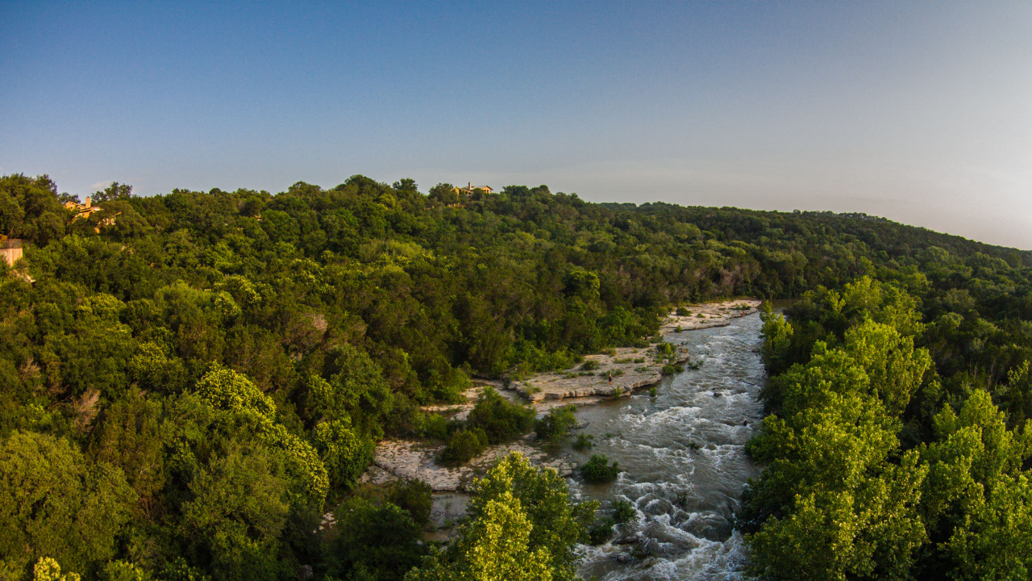

--- FILE ---
content_type: text/html;charset=utf-8
request_url: https://saveoursprings.salsalabs.org/NEWCAMPOCOMMENTS/index.html?eType=EmailBlastContent&eId=798a9e73-7b96-4b3e-9e96-87c404b745ac
body_size: 10076
content:
<!DOCTYPE html><html><head><meta http-equiv="content" content="no-cache" /><meta http-equiv="expires" content="0" /><meta name="viewport" content="width=device-width, initial-scale=1, minimum-scale=1, maximum-scale=1, user-scalable=0" /><meta charset="UTF-8" /><meta name="path" property="path" content="NEWCAMPOCOMMENTS" /><meta name="og:site_name" property="og:site_name" content="Save Our Springs Alliance" /><meta name="og:url" property="og:url" content="https://saveoursprings.salsalabs.org/NEWCAMPOCOMMENTS/index.html" /><meta name="twitter:card" property="twitter:card" content="summary" /><meta name="twitter:site_name" property="twitter:site_name" content="Save Our Springs Alliance" /><meta name="twitter:url" property="twitter:url" content="https://saveoursprings.salsalabs.org/NEWCAMPOCOMMENTS/index.html" /><title></title><link rel="stylesheet" href="/public/styles/sli-forms-styles_v02.css" /><link rel="stylesheet" href="//code.jquery.com/ui/1.11.2/themes/smoothness/jquery-ui.css" /><link rel="shortcut icon" href="/api/organization/3cc9e195-b696-40ac-9a32-eb8f5e3e82a0/favicon/data" /><style id="pageStyles" type="text/css"> body { margin: 0; padding: 0; background-color : rgb(255, 255, 255);background-attachment : scroll;background-size : cover;background-position : left top;background-repeat : no-repeat;background-image : url('https://saveoursprings.salsalabs.org/0bf954ca-99c4-44a6-83f7-1f55e2cbc89d/56459b9a-f671-4b33-9237-e722c34f88fd');} </style></head><body bg-img-id="56459b9a-f671-4b33-9237-e722c34f88fd" style="background-image:url('https://saveoursprings.salsalabs.org/0bf954ca-99c4-44a6-83f7-1f55e2cbc89d/56459b9a-f671-4b33-9237-e722c34f88fd.jpg');"><div ignite-content-container="ignite-content-container" id="sli">   <formtemplate class="id_58d2d7eb-185d-4810-9de7-e7c920f76b2f" ignite-show-content="true">   <style type="text/css">#id_949b98a7-5630-4067-bc7b-d166f181c3cd { background-color:;padding:;border-color:#000000;border-width:0px;border-style:none;border-radius:0px;background-repeat:no-repeat;background-position:center;background-attachment:scroll;background-size:cover;max-width:100%;margin-left:;margin-right:;float:none;clear:both; } #id_949b98a7-5630-4067-bc7b-d166f181c3cd { background-color:;padding:;border-color:#000000;border-width:0px;border-style:none;border-radius:0px;background-repeat:no-repeat;background-position:center;background-attachment:scroll;background-size:cover;max-width:100%;margin-left:;margin-right:;float:none;clear:both; } #id_5a4d8ac5-71fc-4c41-837e-5a513ae8be50 { background-color:;padding:;border-color:#000000;border-width:0px;border-style:none;border-radius:0px;background-repeat:no-repeat;background-position:center;background-attachment:scroll;background-size:cover;max-width:100%;height:;float:none;clear:both;text-align:left; } #id_995950e6-2c7d-4895-8aeb-a72baa1e31f6 { height: 30px; } #id_null .sli-step-navigation-steps .sli-step-navigation-step .sli-step-marker {background: null; color:null;} #id_null .sli-step-navigation-steps .sli-step-navigation-step .sli-step-label {color: null;} #id_null div.sli-progress-line {border-color: null; } #id_null .sli-step-navigation-steps .sli-step-navigation-step.sli-selected .sli-step-marker { background: null;color: null; } #id_61232067-d1f7-4054-9f4c-1b73175c9e92 { background-color:;padding:;border-color:#000000;border-width:0px;border-style:none;border-radius:0px;background-repeat:no-repeat;background-position:center;background-attachment:scroll;background-size:cover;max-width:100%;height:;float:none;clear:both; } #id_5d777f25-84d1-49ff-9ea7-2e3e45c18e2e { background-color:;padding:10px 0px 0px 0px;border-color:#000000;border-width:0px;border-style:none;border-radius:0px;background-repeat:no-repeat;background-position:center;background-attachment:scroll;background-size:cover;max-width:100%;height:auto;margin-left:0;margin-right:auto;float:none;clear:both; } #id_68c2a2ae-7c04-41a6-9dfc-46d8ac81e04e { background-color:;padding:;border-color:#000000;border-width:0px;border-style:none;border-radius:0px;background-repeat:no-repeat;background-position:center;background-attachment:scroll;background-size:cover;max-width:100%;height:;float:none;clear:both; } #id_6be16e3f-cc2a-4748-913f-1b394c2d4357 { background-color:;padding:15px 0px 0px 0px;border-color:#000000;border-width:0px;border-style:none;border-radius:0px;background-repeat:no-repeat;background-position:center;background-attachment:scroll;background-size:cover;max-width:100%;height:;margin-left:0;margin-right:auto;float:none;clear:both; text-align:center; } #id_ebecf9ec-5af5-46d2-9e36-c5e5c1b63408 { background-color:;padding:0px 0px 0px 0px;border-color:#000000;border-width:0px;border-style:none;border-radius:0px;background-repeat:no-repeat;background-position:center;background-attachment:scroll;background-size:cover;max-width:100%;height:50px;margin-left:0;margin-right:auto;float:none;clear:both;overflow-y:hidden; } #id_0a8a48e2-a096-4ba2-83ac-9e8cc72214e0 { background-color:;padding:;border-color:#000000;border-width:0px;border-style:none;border-radius:0px;background-repeat:no-repeat;background-position:center;background-attachment:scroll;background-size:cover;max-width:100%;height:;float:none;clear:both; } #id_6041aa09-7238-46b7-ba59-76a52a475619 { height: 30px; } </style>   <!-- ACTIVITY NAME:  -->   <style data-ignite-default-button-style="sli-floating" data-ignite-default-button-size="sli-large" type="text/css">.id_58d2d7eb-185d-4810-9de7-e7c920f76b2f .sli-content-pane,.id_58d2d7eb-185d-4810-9de7-e7c920f76b2f .sli-confirmation-pane,.id_58d2d7eb-185d-4810-9de7-e7c920f76b2f .sli-checkout-pane,.id_58d2d7eb-185d-4810-9de7-e7c920f76b2f .sli-tickets-pane,.id_58d2d7eb-185d-4810-9de7-e7c920f76b2f .sli-action-pane,.id_58d2d7eb-185d-4810-9de7-e7c920f76b2f .sli-no-targets-pane,.id_58d2d7eb-185d-4810-9de7-e7c920f76b2f .sli-comments-closed-pane {max-width: 960px !important; margin: 0px auto !important; background-color: rgba(232, 232, 232, 0) !important; padding: 0em !important; }.id_58d2d7eb-185d-4810-9de7-e7c920f76b2f .sli-element {font-family: Arial, Helvetica, sans-serif; font-size: 14px; color: rgb(255, 255, 255); }.id_58d2d7eb-185d-4810-9de7-e7c920f76b2f .sli-button,.id_58d2d7eb-185d-4810-9de7-e7c920f76b2f input.sli-button,.id_58d2d7eb-185d-4810-9de7-e7c920f76b2f button.sli-button,.id_58d2d7eb-185d-4810-9de7-e7c920f76b2f a.sli-button,.id_58d2d7eb-185d-4810-9de7-e7c920f76b2f ul.sli-style-button .sli-amount-label {background: rgb(8, 116, 200); color: rgb(255, 255, 255); border-color: #222222; border-radius: 8px; border-width: 0px; border-style: none; }.id_58d2d7eb-185d-4810-9de7-e7c920f76b2f .sli-button:hover,.id_58d2d7eb-185d-4810-9de7-e7c920f76b2f input.sli-button:hover,.id_58d2d7eb-185d-4810-9de7-e7c920f76b2f button.sli-button:hover,.id_58d2d7eb-185d-4810-9de7-e7c920f76b2f a.sli-button:hover,.id_58d2d7eb-185d-4810-9de7-e7c920f76b2f ul.sli-style-button .sli-amount-label:hover {background-color: rgb(8, 116, 200); color: rgb(255, 255, 255); }.id_58d2d7eb-185d-4810-9de7-e7c920f76b2f .sli-element a:not(.sli-button) {color: rgb(8, 116, 200); }.id_58d2d7eb-185d-4810-9de7-e7c920f76b2f .sli-label {color: inherit !important; font-size: 16px !important; }.id_58d2d7eb-185d-4810-9de7-e7c920f76b2f .sli-divider {background: none; border-bottom: 1px solid rgb(8, 116, 200); height: 1px; width: 100%; margin: 0px 0px 0px 0px; }.id_58d2d7eb-185d-4810-9de7-e7c920f76b2f .sli-outer {max-width: 960px; }.id_58d2d7eb-185d-4810-9de7-e7c920f76b2f #sli &gt; table {color: rgb(255, 255, 255); font-family: Arial, Helvetica, sans-serif; }.id_58d2d7eb-185d-4810-9de7-e7c920f76b2f #sli &gt; table &gt; tr {background-color: rgba(232, 232, 232, 0); }.id_58d2d7eb-185d-4810-9de7-e7c920f76b2f .sli-three-column .sli-column {max-width: 320px; }.id_58d2d7eb-185d-4810-9de7-e7c920f76b2f .sli-two-column .sli-column {max-width: 480px; }.id_58d2d7eb-185d-4810-9de7-e7c920f76b2f .sli-webkit {max-width: 960px; }.id_58d2d7eb-185d-4810-9de7-e7c920f76b2f .sli-callout {background-color: #FFA500; border-color: #222222; border-radius: 0px; border-width: 0px; border-style: none ;padding: 1em; }.id_58d2d7eb-185d-4810-9de7-e7c920f76b2f .sli-callout {color: #222222; }.id_58d2d7eb-185d-4810-9de7-e7c920f76b2f .sli-input {border-color: #CCCCCC !important; border-radius: 8px !important; border-width: 0px !important; border-style: solid !important; padding: 1em !important; background-color: rgb(241, 241, 241) !important; color: #222222 !important; }.id_58d2d7eb-185d-4810-9de7-e7c920f76b2f .sli-input::-webkit-input-placeholder { color: rgb(76, 76, 76); } .id_58d2d7eb-185d-4810-9de7-e7c920f76b2f .sli-input:-ms-input-placeholder { color: rgb(76, 76, 76); } .id_58d2d7eb-185d-4810-9de7-e7c920f76b2f .sli-input::-moz-placeholder { color: rgb(76, 76, 76); opacity: 1; } .id_58d2d7eb-185d-4810-9de7-e7c920f76b2f .sli-input:-moz-placeholder { color: rgb(76, 76, 76); opacity: 1; }</style>      <div hidden="true" layout-style-id="sli-forms-styles_v02"></div>   <div class="sli-loading-message" id="id_null">    <div class="sli-loading-spinner"></div>    <div>     <p>Loading....</p>    </div>   </div>   <div class="sli-content-pane sli-widget" content-pane="0" id="id_00de31cc-0d9a-48bf-baee-a3db3af61cd1_contentView" data-token-id="58d2d7eb-185d-4810-9de7-e7c920f76b2f" data-ignite-view="contentView" data-internal-id="00de31cc-0d9a-48bf-baee-a3db3af61cd1" style="display:none">    <div class="sli-row" id="id_9e0e03f5-2976-4ddf-a027-942e0cb498a5">     <div class="sli-large-12 sli-medium-12 sli-small-12 sli-columns " data-ignite-container-type="DEFAULT" id="id_d6b1e1de-f741-4c13-8e5a-e2077603cad8">      <div class="sli-element sli-text" id="id_195ec8a6-d284-452b-b5e9-4f6cb39b7e44">       <div id="id_195ec8a6-d284-452b-b5e9-4f6cb39b7e44_inner">        <h2> Take Action Today </h2>         <p> <span style="font-size:16px;">Please take action today so we can win a transportation plan that protects our water, preserves our scenic Hill Country, saves many billions of dollars, and actually reduces traffic congestion.</span> </p>         <p> <span style="font-size:16px;">Thank you for caring and taking the time to comment.&nbsp; Stay engaged with us over the next 20 days (and beyond).&nbsp;</span> </p>       </div>      </div>      <div class="sli-row" id="id_41de5fdd-68aa-4d84-8ee8-9adab13f6fa2">       <div class="sli-large-12 sli-medium-12 sli-small-12 sli-columns" data-ignite-container-type="formContainer" id="id_949b98a7-5630-4067-bc7b-d166f181c3cd_container">        <div class="sli-element sli-form-wrapper" id="id_949b98a7-5630-4067-bc7b-d166f181c3cd" ignite-bind-only="ignite-bind-only" ignite-activity-id="fa4bc7de-ae20-47ab-b8ed-1e2ae411c923" ignite-activity-type="Targeted_letter">         <form class="sli-form fv-form fv-form-salsa" data-fv-framework="salsa" novalidate="novalidate" data-ignite-form-id="fa4bc7de-ae20-47ab-b8ed-1e2ae411c923" id="id_949b98a7-5630-4067-bc7b-d166f181c3cd_form">          <div class="sli-row" id="id_b0759439-be33-49cc-8d9d-53bd83a47d16">           <div class="sli-large-12 sli-medium-12 sli-small-12 sli-columns " data-ignite-container-type="elementStep" id="id_1c19f4db-e656-418e-80e2-e1fd69a6c1b9" data-ignite-step-id="1">            <div class="sli-element sli-divider-element" id="id_d45e24cd-ac9a-47d3-81f2-9a833b73c75a">             <div class="sli-divider">              &nbsp;             </div>            </div>            <div class="sli-row" id="id_48bbbce5-d13d-454a-bac3-e4780f247455">             <div class="sli-large-12 sli-medium-12 sli-small-12 sli-columns " data-ignite-container-type="DEFAULT" id="id_d7d5907f-18f2-48a9-bc86-2509827701d5">              <div class="sli-element sli-text" id="id_0fe3a571-3dbe-4d5d-93dc-98627571d4dc">               <div id="id_0fe3a571-3dbe-4d5d-93dc-98627571d4dc_inner">                <p> <em>We just need few pieces of information to connect you with your representatives.</em> </p>               </div>              </div>             </div>            </div>            <div class="sli-row" id="id_231c4f4c-c9c2-4909-a8df-84c11a1b2b99">             <div class="sli-large-4 sli-medium-4 sli-small-12 sli-columns " data-ignite-container-type="DEFAULT" id="id_88ed1e39-2391-467b-a3d9-ec18f1c43ed9">              <div class="sli-field-person-firstname sli-form-field sli-element" data-ignite-field-id="5d5a2165-f19e-4371-851b-183a6b92402b" id="id_dc65b3a5-690b-4140-baab-e2ceafe9f9ac">               <label class="sli-required-true sli-label" for="id_dc65b3a5-690b-4140-baab-e2ceafe9f9ac_input" id="id_dc65b3a5-690b-4140-baab-e2ceafe9f9ac_label" style=" display: none;">First Name*</label>               <input class="sli-input sli-input-person-firstname" type="text" data-ignite-field-id="5d5a2165-f19e-4371-851b-183a6b92402b" name="field-person-firstname" placeholder="First Name" maxlength="36" required="required" data-fv-notempty="true" data-fv-notempty-message="This field requires a value" data-fv-stringlength="true" data-fv-stringlengthmessage="Please limit your input to at most 36 characters." id="id_dc65b3a5-690b-4140-baab-e2ceafe9f9ac_input" salsa-reference-name="person-firstname" />              </div>             </div>             <div class="sli-large-4 sli-medium-4 sli-small-12 sli-columns " data-ignite-container-type="DEFAULT" id="id_a93afecd-7afb-48e0-aa18-d30181b53aa2">              <div class="sli-field-person-lastname sli-form-field sli-element" data-ignite-field-id="8d21a878-287a-491f-a362-b8ee2aa71819" id="id_673bcd08-609e-43dc-a670-adec7ef57076">               <label class="sli-required-true sli-label" for="id_673bcd08-609e-43dc-a670-adec7ef57076_input" id="id_673bcd08-609e-43dc-a670-adec7ef57076_label" style=" display: none;">Last Name*</label>               <input class="sli-input sli-input-person-lastname" type="text" data-ignite-field-id="8d21a878-287a-491f-a362-b8ee2aa71819" name="field-person-lastname" placeholder="Last Name" maxlength="100" required="required" data-fv-notempty="true" data-fv-notempty-message="This field requires a value" data-fv-stringlength="true" data-fv-stringlengthmessage="Please limit your input to at most 100 characters." id="id_673bcd08-609e-43dc-a670-adec7ef57076_input" salsa-reference-name="person-lastname" />              </div>             </div>             <div class="sli-large-4 sli-medium-4 sli-small-12 sli-columns " data-ignite-container-type="DEFAULT" id="id_00df8a91-b97a-4ea8-9313-40930596f84d">              <div class="sli-field-contact-email sli-form-field sli-element" data-ignite-field-id="2851b463-606f-40c8-bb3d-d31f399e6896" id="id_06e7f8aa-449c-4353-8488-f76146a67bdb">               <label class="sli-required-true sli-label" for="id_06e7f8aa-449c-4353-8488-f76146a67bdb_input" id="id_06e7f8aa-449c-4353-8488-f76146a67bdb_label" style=" display: none;">Email Address*</label>               <input class="sli-input sli-input-contact-email" type="email" data-ignite-field-id="2851b463-606f-40c8-bb3d-d31f399e6896" name="field-contact-email" placeholder="Email Address" maxlength="128" required="required" data-fv-notempty="true" data-fv-notempty-message="This field requires a value" data-fv-stringlength="true" data-fv-stringlengthmessage="Please limit your input to at most 128 characters." data-fv-regexp="true" data-fv-regexp-regexp="^[^@\s]+@([^@\s]+\.)+[^@\s]+$" data-fv-regexp-message="Please enter a valid email address" id="id_06e7f8aa-449c-4353-8488-f76146a67bdb_input" salsa-reference-name="contact-email" />              </div>             </div>            </div>            <div class="sli-row" id="id_7c44dd73-1bac-4e0c-a424-6a6b1cb889dd">             <div class="sli-large-6 sli-medium-6 sli-small-12 sli-columns " data-ignite-container-type="DEFAULT" id="id_6f561f5f-3a05-467a-ac00-2cbba01ef12e">              <div class="sli-field-address-line1 sli-form-field sli-element" data-ignite-field-id="f775c79a-df41-43fb-96de-ee2360254689" id="id_0279010e-6fa9-449b-9f1b-9a348e60429d">               <label class="sli-required-true sli-label" for="id_0279010e-6fa9-449b-9f1b-9a348e60429d_input" id="id_0279010e-6fa9-449b-9f1b-9a348e60429d_label" style=" display: none;">Address, line 1*</label>               <input class="sli-input sli-input-address-line1" type="text" data-ignite-field-id="f775c79a-df41-43fb-96de-ee2360254689" name="field-address-line1" placeholder="Address, line 1" maxlength="128" required="required" data-fv-notempty="true" data-fv-notempty-message="This field requires a value" data-fv-stringlength="true" data-fv-stringlengthmessage="Please limit your input to at most 128 characters." id="id_0279010e-6fa9-449b-9f1b-9a348e60429d_input" salsa-reference-name="address-line1" />              </div>             </div>             <div class="sli-large-6 sli-medium-6 sli-small-12 sli-columns " data-ignite-container-type="DEFAULT" id="id_9695d914-d7e4-410c-ab7b-57146cef32a5">              <div class="sli-field-address-line2 sli-form-field sli-element" data-ignite-field-id="1ddcfe7f-7201-4a70-aa73-f1c93b4ca5a3" id="id_329ad679-b6d4-4fe4-b8d6-b6b5eac4bb3d">               <label class="sli-required-false sli-label" for="id_329ad679-b6d4-4fe4-b8d6-b6b5eac4bb3d_input" id="id_329ad679-b6d4-4fe4-b8d6-b6b5eac4bb3d_label" style=" display: none;">Address, line 2</label>               <input class="sli-input sli-input-address-line2" type="text" data-ignite-field-id="1ddcfe7f-7201-4a70-aa73-f1c93b4ca5a3" name="field-address-line2" placeholder="Address, line 2" maxlength="128" data-fv-stringlength="true" data-fv-stringlengthmessage="Please limit your input to at most 128 characters." id="id_329ad679-b6d4-4fe4-b8d6-b6b5eac4bb3d_input" salsa-reference-name="address-line2" />              </div>             </div>            </div>            <div class="sli-row" id="id_9e8befa3-b33e-4dd6-8aba-09c9ad68079c">             <div class="sli-large-4 sli-medium-4 sli-small-12 sli-columns " data-ignite-container-type="DEFAULT" id="id_43188a66-33e0-4e5a-b2e8-cb1caec1901e">              <div class="sli-field-address-city sli-form-field sli-element" data-ignite-field-id="a102d60f-f8ab-47eb-8ee0-864cfa1fc5b2" id="id_fef6c6e3-1fda-4fa4-99bf-16b57207ce41">               <label class="sli-required-true sli-label" for="id_fef6c6e3-1fda-4fa4-99bf-16b57207ce41_input" id="id_fef6c6e3-1fda-4fa4-99bf-16b57207ce41_label" style=" display: none;">City*</label>               <input class="sli-input sli-input-address-city" type="text" data-ignite-field-id="a102d60f-f8ab-47eb-8ee0-864cfa1fc5b2" name="field-address-city" placeholder="City" maxlength="64" required="required" data-fv-notempty="true" data-fv-notempty-message="This field requires a value" data-fv-stringlength="true" data-fv-stringlengthmessage="Please limit your input to at most 64 characters." id="id_fef6c6e3-1fda-4fa4-99bf-16b57207ce41_input" salsa-reference-name="address-city" />              </div>             </div>             <div class="sli-large-4 sli-medium-4 sli-small-12 sli-columns " data-ignite-container-type="DEFAULT" id="id_ab2f4e99-7a16-44e0-a2d8-503d834c7fc8">              <div class="sli-field-address-state sli-form-field sli-element" data-ignite-field-id="3f8b9098-ff2d-4384-bb95-425f113028c0" id="id_16e3e886-044d-4bc2-9ede-f71698919fb2">               <label class="sli-required-true sli-label" for="id_16e3e886-044d-4bc2-9ede-f71698919fb2_input" id="id_16e3e886-044d-4bc2-9ede-f71698919fb2_label" style=" display: none;">State*</label>               <select class="sli-select-address-state sli-input" name="field-address-state" data-ignite-field-id="3f8b9098-ff2d-4384-bb95-425f113028c0" required="required" data-fv-notempty="true" data-fv-notempty-message="This field requires a value" id="id_16e3e886-044d-4bc2-9ede-f71698919fb2_input" salsa-reference-name="address-state"><option value="" selected="selected"> Choose one...</option><option value="AL">Alabama</option><option value="AK">Alaska</option><option value="AS">American Samoa</option><option value="AZ">Arizona</option><option value="AR">Arkansas</option><option value="CA">California</option><option value="CO">Colorado</option><option value="CT">Connecticut</option><option value="DE">Delaware</option><option value="DC">District of Columbia</option><option value="FL">Florida</option><option value="GA">Georgia</option><option value="GU">Guam</option><option value="HI">Hawaii</option><option value="ID">Idaho</option><option value="IL">Illinois</option><option value="IN">Indiana</option><option value="IA">Iowa</option><option value="KS">Kansas</option><option value="KY">Kentucky</option><option value="LA">Louisiana</option><option value="ME">Maine</option><option value="MD">Maryland</option><option value="MA">Massachusetts</option><option value="MI">Michigan</option><option value="MN">Minnesota</option><option value="MS">Mississippi</option><option value="MO">Missouri</option><option value="MT">Montana</option><option value="NE">Nebraska</option><option value="NV">Nevada</option><option value="NH">New Hampshire</option><option value="NJ">New Jersey</option><option value="NM">New Mexico</option><option value="NY">New York</option><option value="NC">North Carolina</option><option value="ND">North Dakota</option><option value="MP">Northern Mariana Islands</option><option value="OH">Ohio</option><option value="OK">Oklahoma</option><option value="OR">Oregon</option><option value="PA">Pennsylvania</option><option value="PR">Puerto Rico</option><option value="RI">Rhode Island</option><option value="SC">South Carolina</option><option value="SD">South Dakota</option><option value="TN">Tennessee</option><option value="TX">Texas</option><option value="UM">United States Minor Outlying Islands</option><option value="UT">Utah</option><option value="VT">Vermont</option><option value="VI">Virgin Islands</option><option value="VA">Virginia</option><option value="WA">Washington</option><option value="WV">West Virginia</option><option value="WI">Wisconsin</option><option value="WY">Wyoming</option></select>              </div>             </div>             <div class="sli-large-4 sli-medium-4 sli-small-12 sli-columns " data-ignite-container-type="DEFAULT" id="id_53060b16-78f4-4709-97ad-65eccd7e6578">              <div class="sli-field-address-zip sli-form-field sli-element" data-ignite-field-id="44e5ad15-1fdd-4ba8-bf38-f5cbaad023c2" id="id_5ddbd462-009b-4566-b97b-9fc94956afdf">               <label class="sli-required-true sli-label" for="id_5ddbd462-009b-4566-b97b-9fc94956afdf_input" id="id_5ddbd462-009b-4566-b97b-9fc94956afdf_label" style=" display: none;">Zip Code*</label>               <input class="sli-input sli-input-address-zip" type="text" data-ignite-field-id="44e5ad15-1fdd-4ba8-bf38-f5cbaad023c2" name="field-address-zip" placeholder="Zip Code" maxlength="20" required="required" data-fv-notempty="true" data-fv-notempty-message="This field requires a value" data-fv-stringlength="true" data-fv-stringlengthmessage="Please limit your input to at most 20 characters." data-fv-zipcode="true" data-fv-zipcode-country="US" data-fv-zipcode-message="This value is not valid as a %s postal code" id="id_5ddbd462-009b-4566-b97b-9fc94956afdf_input" salsa-reference-name="address-zip" />              </div>             </div>            </div>            <div class="sli-row" id="id_b4f6626b-28e7-4a0c-9012-d6437823ba61">             <div class="sli-large-12 sli-medium-12 sli-small-12 sli-columns " data-ignite-container-type="DEFAULT" id="id_55c46583-1563-4e3d-8891-a4650c2241de">              <div class="sli-contact-types sli-element " id="id_f214c0f5-7b63-4f13-995e-a76e9b62af60" data-ignite-field-id="ContactOptIn">               <label class="sli-label"><input class="sli-input sli-contact-type Email" type="checkbox" id="id_f214c0f5-7b63-4f13-995e-a76e9b62af60_contact_types_input" checked="checked" name="contactOptIn" value="accepted" style="margin-right: 5px;" data-ignite-contact-value="Email" salsa-reference-name="contactoptincb" />&nbsp;I'd like to receive updates from this organization</label>               <div class="sli-contact-type"></div>              </div>             </div>            </div>            <div class="sli-row" id="id_fd236636-1993-4c00-bd13-83b7bb2de926">             <div class="sli-large-12 sli-medium-12 sli-small-12 sli-columns " data-ignite-container-type="DEFAULT" id="id_0bcde024-81f2-4981-88fa-91335b28a4a4">              <div class="sli-element sli-button-element sli-align-center-for-small sli-text-center-for-small" id="id_5a4d8ac5-71fc-4c41-837e-5a513ae8be50">               <a class="sli-button sli-floating sli-large" track="true" data-ignite-submit-button="data-ignite-submit-button">Take Action</a>               <div class="sli-processing" style="display:none;"></div>              </div>              <div class="sli-element sli-spacer" id="id_995950e6-2c7d-4895-8aeb-a72baa1e31f6">               &nbsp;              </div>             </div>            </div>           </div>          </div>         </form>        <div id="id_fa4bc7deae2047abb8ed1e2ae411c923"><script type="text/javascript" src="/api/widget/targetedLetter/fa4bc7de-ae20-47ab-b8ed-1e2ae411c923?tId=id_fa4bc7deae2047abb8ed1e2ae411c923&amp;eId=0bf954ca-99c4-44a6-83f7-1f55e2cbc89d&amp;eType=Page&amp;lsi=sli-forms-styles_v02&amp;bo=true"></script></div></div>       </div>      </div>     </div>    </div>   </div>   <div class="sli-tickets-pane sli-widget" id="id_8ba8e110-cfe8-499d-8261-23032161504a_ticketView" style="display:none" data-internal-id="8ba8e110-cfe8-499d-8261-23032161504a" data-token-id="58d2d7eb-185d-4810-9de7-e7c920f76b2f" data-ignite-view="ticketView"></div>   <div class="sli-checkout-pane sli-widget" id="id_34f22420-003a-45cd-8376-27f1739e8442_checkoutView" style="display:none" data-internal-id="34f22420-003a-45cd-8376-27f1739e8442" data-token-id="58d2d7eb-185d-4810-9de7-e7c920f76b2f" data-ignite-view="checkoutView"></div>   <div class="sli-action-pane sli-widget" id="id_685d7c3f-9d69-4ffa-b645-4531fdebee51_actionView" style="display:none" data-internal-id="685d7c3f-9d69-4ffa-b645-4531fdebee51" data-token-id="58d2d7eb-185d-4810-9de7-e7c920f76b2f" data-ignite-view="actionView">    <div class="sli-row" id="id_61aeebcf-fae5-462b-b0e9-fc76122852ea">     <div class="sli-large-12 sli-medium-12 sli-small-12 sli-columns " data-ignite-container-type="DEFAULT" id="id_9f41ad6b-6dff-4b2d-97b4-e63747386595">      <div class="sli-element sli-text" id="id_06c5ce09-94bf-4450-aac2-19ecdc630fee">       <div id="id_06c5ce09-94bf-4450-aac2-19ecdc630fee_inner">        <h2> <strong>Your Headline Goes Here!</strong> </h2>         <p> Add content to your form here. Tell your constituents about your cause, then tell them what the target of this letter can do about it. Make the copy on this page personal, informational, emotional, and actionable. </p>       </div>      </div>      <div class="sli-element sli-divider-element" id="id_6134aa88-0ea3-49d1-b66e-c6c14c5b1bfa">       <div class="sli-divider">        &nbsp;       </div>      </div>      <div class="sli-element sli-form sli-tl-container" id="id_05326c64-7892-4d9d-ab62-4d085b569a1d">       <div class="sli-step-navigation-wrapper sli-element" id="id_null" style="display:none">        <div class="sli-step-navigation-steps sli-flex-container">         <div class="sli-step-navigation-step sli-flex-item sli-vertical-align-top sli-selected" data-ignite-for-step-id="EMAIL_OR_FORM">          <a class="sli-step-marker" sli-tl-nav="EMAIL_OR_FORM" sli-tl-bind="navigation" channel="EMAIL_OR_FORM"><span class="sli-icon sli-icon-mail4 "></span></a>          <div class="sli-step-label">           <span class="sli-step-check">✓</span>Email          </div>         </div>         <div class="sli-progress-line"></div>        </div>       </div>       <div sli-tl-channel="EMAIL_OR_FORM" style="display:block;" data-ignite-step-id="EMAIL_OR_FORM">        <form data-fv-framework="salsa">         <div class="sli-tl-no-targets-for-channel sli-text-center" sli-tl-no-targets-for-channel="EMAIL_OR_FORM" style="display:none">          <p><strong>There are no officials for you to contact on Email.</strong></p>         </div>         <div class="sli-accordion sli-tl-target-sets-for-channel" sli-tl-letter-channel="EMAIL_OR_FORM">          <div class="sli-tl-letter-title" sli-tl-letter-box-title="0">           <div class="sli-row">            <div class=" sli-large-8 sli-small-12 sli-medium-8  sli-columns">             Transportation Policy Board            </div>            <div class="sli-large-4 sli-small-12 sli-medium-4 sli-columns sli-text-right">             <span sli-tl-recipient-count="0"></span>             <span class="sli-icon sli-icon sli-icon-mail4 "></span>            </div>           </div>          </div>          <div class="sli-tl-letter-box" sli-tl-letter-box="0">           <div class="sli-tl-targets" sli-tl-targets-box="0" style="display:none">            <div class="sli-tl-target-hdr">             This email will be delivered to              <span sli-tl-targets-counts="0"></span>            </div>            <div>             <div class="sli-tl-targetlist" sli-tl-targets="0" role="toolbar"></div>            </div>           </div>           <div class="sli-tl-letter" sli-tl-letter-content-index="0">            <div subject-for-set0="">             <span class="sli-tl-letter-sbj-lbl">Subject:</span>             <span class="sli-tl-letter-sbj">Comments on the Draft CAMPO 2045 Plan</span>            </div>            <div class="sli-tl-letter-msg-lbl">             Message:            </div>            <div class="sli-tl-letter-msg" message-for-set0="">             <textarea class="sli-input sli-tl-msg" placeholder="A message body is required." sli-tl-bind="letter" style="height:8em;" sli-tl-letter="0" sli-tl-input="0" limit="3000" default-message="As a resident and voter within the six-county CAMPO region, below are my comments on the draft 2045 Long Range Transportation Plan. I respectfully request that you take the following actions:&lt;br&gt;&lt;br&gt;Extend the April 20th Public Comment Deadline. A complete draft of the 2045  Plan should be posted for public review and comment for a minimum of 60 days.  The current “Partial, Working Draft” of the plan posted for public comment is incomplete. The public has had no opportunity to comment on these missing parts. Once complete, there should be at least one public hearing set no sooner than 30 days later for public comment.&lt;br&gt;&lt;br&gt;Take a Smarter Approach towards Addressing Traffic. The plan calls for spending over $40 billion over the next 25 years, predominantly on building and expanding highways. Yet, even after these expansions, CAMPO staff predicts that traffic will only get worse–just not as bad as “doing nothing.” That is a painfully low measure of success. Of course, we are not going to do nothing. Expanding roads does not solve traffic problems; we must instead invest in active transportation and traffic demand management solutions. Let’s plan for success, not failure. &lt;br&gt;&lt;br&gt;Protect Groundwater. The plan fails to protect our most critical and vulnerable water supplies, the Edwards Aquifer and Highland Lakes. The Edwards Aquifer is recognized as more vulnerable to pollution than any other groundwater system in Texas. It's the primary source of drinking water for San Marcos, Kyle, Buda, Hays County and southern Travis County. &lt;br&gt;&lt;br&gt;The draft plan calls proposes over $4.2 billion to expand and build highways over and upstream of the Edwards Aquifer in western Hays County and southwest Travis County. Hays County, Travis County, and Austin voters have approved hundreds of millions of dollars to protect Edwards Aquifer watershed lands. Yet, the draft plan predicts these lands will be covered with unmanaged suburban sprawl, requiring a vastly expanded highway network.&lt;br&gt;&lt;br&gt;Taxpayers could save billions by CAMPO removing or scaling back many of these highway projects. Roadways within Edwards Aquifer and Highland Lakes watersheds should prioritize safety, water protection, and scenic beauty rather than major capacity expansion. &lt;br&gt;&lt;br&gt;For example, the draft plan calls for extending Escarpment Blvd. from SH 45 SW down to FM 150 in Hays County.  This 8-mile project is located on the Edwards Aquifer recharge and crosses several City of Austin watershed protection lands—severely damaging the City’s investments in water quality protection, while costing taxpayers an estimated $25 million for an unnecessary roadway. Please redirect this funding to protect more land in western Hays County, which can reduce future traffic demands and the need for more roads.  &lt;br&gt;&lt;br&gt;Expanding conservation easements and protected lands in the Edwards Aquifer watershed should be the preferred “Transportation Demand Management” strategy in western Hays County and southwest Travis County.">As a resident and voter within the six-county CAMPO region, below are my comments on the draft 2045 Long Range Transportation Plan. I respectfully request that you take the following actions:&lt;br&gt;&lt;br&gt;Extend the April 20th Public Comment Deadline. A complete draft of the 2045  Plan should be posted for public review and comment for a minimum of 60 days.  The current “Partial, Working Draft” of the plan posted for public comment is incomplete. The public has had no opportunity to comment on these missing parts. Once complete, there should be at least one public hearing set no sooner than 30 days later for public comment.&lt;br&gt;&lt;br&gt;Take a Smarter Approach towards Addressing Traffic. The plan calls for spending over $40 billion over the next 25 years, predominantly on building and expanding highways. Yet, even after these expansions, CAMPO staff predicts that traffic will only get worse–just not as bad as “doing nothing.” That is a painfully low measure of success. Of course, we are not going to do nothing. Expanding roads does not solve traffic problems; we must instead invest in active transportation and traffic demand management solutions. Let’s plan for success, not failure. &lt;br&gt;&lt;br&gt;Protect Groundwater. The plan fails to protect our most critical and vulnerable water supplies, the Edwards Aquifer and Highland Lakes. The Edwards Aquifer is recognized as more vulnerable to pollution than any other groundwater system in Texas. It's the primary source of drinking water for San Marcos, Kyle, Buda, Hays County and southern Travis County. &lt;br&gt;&lt;br&gt;The draft plan calls proposes over $4.2 billion to expand and build highways over and upstream of the Edwards Aquifer in western Hays County and southwest Travis County. Hays County, Travis County, and Austin voters have approved hundreds of millions of dollars to protect Edwards Aquifer watershed lands. Yet, the draft plan predicts these lands will be covered with unmanaged suburban sprawl, requiring a vastly expanded highway network.&lt;br&gt;&lt;br&gt;Taxpayers could save billions by CAMPO removing or scaling back many of these highway projects. Roadways within Edwards Aquifer and Highland Lakes watersheds should prioritize safety, water protection, and scenic beauty rather than major capacity expansion. &lt;br&gt;&lt;br&gt;For example, the draft plan calls for extending Escarpment Blvd. from SH 45 SW down to FM 150 in Hays County.  This 8-mile project is located on the Edwards Aquifer recharge and crosses several City of Austin watershed protection lands—severely damaging the City’s investments in water quality protection, while costing taxpayers an estimated $25 million for an unnecessary roadway. Please redirect this funding to protect more land in western Hays County, which can reduce future traffic demands and the need for more roads.  &lt;br&gt;&lt;br&gt;Expanding conservation easements and protected lands in the Edwards Aquifer watershed should be the preferred “Transportation Demand Management” strategy in western Hays County and southwest Travis County.</textarea>             <div class="sli-tl-remaining-chars">              Remaining:               <span sli-tl-input-limit="0"></span>             </div>            </div>           </div>          </div>         </div>         <div class="sli-tl-targets-fields" sli-tl-targets-fields-box="" style="display:none">          <div class="sli-tl-fields-hdr">           The targets for this email are asking for a couple more pieces of information:          </div>          <div class="sli-columns sli-large-12">           <div sli-tl-targets-fields=""></div>          </div>         </div>         <div class="sli-tl-action">          <div id="submit_results_EMAIL_OR_FORM">           <div class="sli-field-error" style="display: none;" no-messages="At least one email is required."></div>           <div class="result"></div>           <div class="sli-tl-click2call-progress sli-element sli-text" sli-tl-click2call-progress="" style="display: none;"></div>          </div>          <button class="sli-floating sli-large sli-button" type="submit" value="Send Email" delivery="EMAIL_OR_FORM" sli-tl-bind="submit" data-ignite-submit-button="data-ignite-submit-button">Send Email</button>          <div class="sli-processing" style="display: none;"></div>         </div>         <div class="slt-tl-navigation">          <a class="sli-tl-nav-next" href="javascript:void(0);" sli-tl-nav="EMAIL_OR_FORM" sli-tl-bind="navigation" style="display:none">Skip Sending Email</a>         </div>        </form>       </div>      </div>     </div>    </div>   </div>   <div class="sli-no-targets-pane sli-widget" id="id_2f4e5488-bb31-4790-bcf4-1423887e8bc0_noTargetsView" style="display:none" data-internal-id="2f4e5488-bb31-4790-bcf4-1423887e8bc0" data-token-id="58d2d7eb-185d-4810-9de7-e7c920f76b2f" data-ignite-view="noTargetsView">    <div class="sli-row" id="id_250d024e-81f4-4759-8edf-fee0d1d99aa4">     <div class="sli-large-12 sli-medium-12 sli-small-12 sli-columns " data-ignite-container-type="DEFAULT" id="id_b1e9b873-1a92-46ea-9006-18bd03cda1ff">      <div class="sli-element sli-text sli-align-center-for-small sli-text-center-for-small" id="id_61232067-d1f7-4054-9f4c-1b73175c9e92">       <div id="id_61232067-d1f7-4054-9f4c-1b73175c9e92_inner">        <h2> <strong>Sorry, we're not targeting any representatives in your district. But&nbsp;you can still help!</strong> </h2>         <p> Edit this message to tell users that can't take action (because of their location) how to contribute. For example, consider adding a link to a petition or donation page that you have created, or add social sharing options so that these supporters can help get the word out on social media. </p>       </div>      </div>      <div class="sli-element sli-divider-element" id="id_5d777f25-84d1-49ff-9ea7-2e3e45c18e2e">       <div class="sli-divider">        &nbsp;       </div>      </div>     </div>    </div>    <div class="sli-row" id="id_fddfd923-9d5b-4c12-893e-67230efc0eb2">     <div class="sli-large-8 sli-medium-8 sli-small-12 sli-columns " data-ignite-container-type="DEFAULT" id="id_d9fd259e-16f8-4088-acb4-87f18f2876d4">      <div class="sli-element sli-text sli-align-center-for-small sli-text-center-for-small" id="id_68c2a2ae-7c04-41a6-9dfc-46d8ac81e04e">       <div id="id_68c2a2ae-7c04-41a6-9dfc-46d8ac81e04e_inner">        <h3> <strong>Other ways to help!</strong> </h3>         <p> Click the pencil icon above to replace this temporary copy. When you add the content for this text block, make sure it's personal, informational, emotional, and actionable. That's how to ignite change! </p>       </div>      </div>     </div>     <div class="sli-large-4 sli-medium-4 sli-small-12 sli-columns " data-ignite-container-type="DEFAULT" id="id_abb91a16-bdbf-4699-abd2-1137f9919bc1">      <div class="sli-element sli-button-element sli-align-center-for-small sli-text-center-for-small" id="id_6be16e3f-cc2a-4748-913f-1b394c2d4357">       <a class="sli-button sli-floating sli-large" track="true" href="https://saveoursprings.salsalabs.org/basicfundraisingformcopy1/index.html" target="_blank">Donate Now</a>      </div>     </div>    </div>    <div class="sli-row" id="id_ec6c044e-bf90-43d7-b1ca-a3e0842b7f3e">     <div class="sli-large-12 sli-medium-12 sli-small-12 sli-columns " data-ignite-container-type="DEFAULT" id="id_94bdb935-f548-4f29-aa57-f04211db80a0">      <div class="sli-element sli-spacer" id="id_ebecf9ec-5af5-46d2-9e36-c5e5c1b63408">       &nbsp;      </div>     </div>    </div>   </div>   <div class="sli-comments-closed-pane sli-widget" id="id_9c43b02d-99d6-49cd-a0db-44174ca8fb8b_commentsClosedView" style="display:none" data-internal-id="9c43b02d-99d6-49cd-a0db-44174ca8fb8b" data-token-id="58d2d7eb-185d-4810-9de7-e7c920f76b2f" data-ignite-view="commentsClosedView"></div>   <div class="sli-confirmation-pane sli-widget" id="id_a5ad22c2-7a3d-48e8-bc4f-be72c7cb182d_confirmationView" style="display:none" data-internal-id="a5ad22c2-7a3d-48e8-bc4f-be72c7cb182d" data-token-id="58d2d7eb-185d-4810-9de7-e7c920f76b2f" data-ignite-view="confirmationView">    <div class="sli-row" id="id_93503faa-386a-4991-a7fe-9f19162d3635">     <div class="sli-large-12 sli-medium-12 sli-small-12 sli-columns " data-ignite-container-type="DEFAULT" id="id_ad47b7a4-8231-4d3a-b1a9-7bc10d736ecb">      <div class="sli-social-icons-element sli-element sli-orientation-HORIZONTAL sli-iconColors-GRAY sli-iconSize-MEDIUM sli-alignment-LEFT sli-align-center-for-small sli-text-center-for-small" id="id_0a8a48e2-a096-4ba2-83ac-9e8cc72214e0">       <div class="sli-social-icons-text">        <h2> Thank You! </h2>         <p> Please share with anyone else who might be interested in the work we do. </p>        </div>       <div class="sli-social-icons-list sli-hide">        <div class="sli-social-icons-item" id="id_FACEBOOK">         <a href="https://www.facebook.com/sharer.php?u=https%3A%2F%2Fsaveoursprings.salsalabs.org%2FNEWCAMPOCOMMENTS" social-sharing-link="https://www.facebook.com/sharer.php?u=" target="_blank"><span class="sli-icon sli-icon-facebook2" title="Facebook"></span></a>        </div>        <div class="sli-social-icons-item" id="id_TWITTER">         <a href="https://twitter.com/intent/tweet?url=https%3A%2F%2Fsaveoursprings.salsalabs.org%2FNEWCAMPOCOMMENTS" social-sharing-link="https://twitter.com/intent/tweet?url=" target="_blank"><span class="sli-icon sli-icon-twitter2" title="Twitter"></span></a>        </div>        <div class="sli-social-icons-item" id="id_LINKEDIN">         <a href="https://www.linkedin.com/shareArticle?url=https%3A%2F%2Fsaveoursprings.salsalabs.org%2FNEWCAMPOCOMMENTS" social-sharing-link="https://www.linkedin.com/shareArticle?url=" target="_blank"><span class="sli-icon sli-icon-linkedin" title="LinkedIn"></span></a>        </div>        <div class="sli-social-icons-item" id="id_EMAIL">         <a href="mailto:?&amp;body=https%3A%2F%2Fsaveoursprings.salsalabs.org%2FNEWCAMPOCOMMENTS" social-sharing-link="mailto:?&amp;body=" target="_blank"><span class="sli-icon sli-icon-mail" title="Email"></span></a>        </div>       </div>      </div>      <div class="sli-element sli-divider-element" id="id_d131733d-5e1a-4b48-88da-75b33679facb">       <div class="sli-divider">        &nbsp;       </div>      </div>     </div>    </div>    <div class="sli-row" id="id_7ffc728a-d6c6-4cba-bea3-31ea6d370100">     <div class="sli-large-8 sli-medium-8 sli-small-12 sli-columns " data-ignite-container-type="DEFAULT" id="id_92ef2ac2-04c5-4923-882d-b5143c290450"></div>     <div class="sli-large-4 sli-medium-4 sli-small-12 sli-columns " data-ignite-container-type="DEFAULT" id="id_34dce4ab-eb05-485f-9a83-45ce9c045dbb"></div>    </div>    <div class="sli-row" id="id_59a1caed-81a5-4c34-8cf7-bb345837d99c">     <div class="sli-large-12 sli-medium-12 sli-small-12 sli-columns " data-ignite-container-type="DEFAULT" id="id_2c826b88-0673-41fd-a51e-983fca6181d9">      <div class="sli-element sli-spacer" id="id_6041aa09-7238-46b7-ba59-76a52a475619">       &nbsp;      </div>     </div>    </div>   </div>  </formtemplate> </div></body></html>